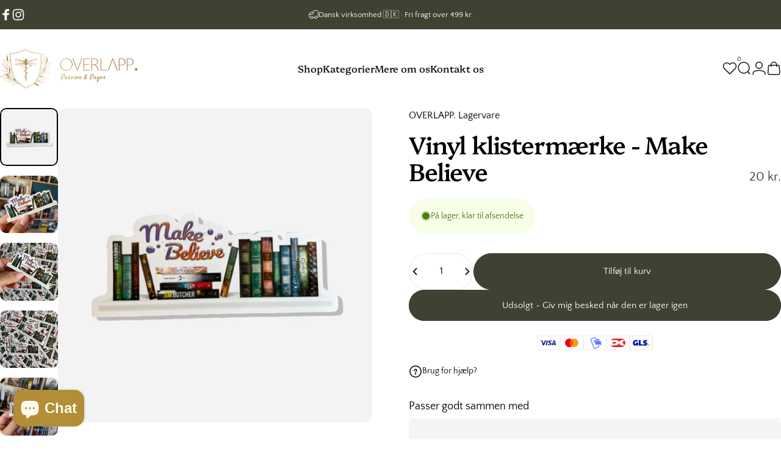

--- FILE ---
content_type: text/html; charset=utf-8
request_url: https://www.overlapp.dk/?section_id=sections--25197566460250__header
body_size: 7583
content:
<div id="shopify-section-sections--25197566460250__header" class="shopify-section shopify-section-group-header-group header-section"><style>
  #shopify-section-sections--25197566460250__header {
    --section-padding-top: 32px;
    --section-padding-bottom: 32px;
    --color-background: 255 255 255;
    --color-foreground: 23 23 23;
    --color-transparent: 255 255 255;
  }
</style><menu-drawer id="MenuDrawer" class="menu-drawer drawer drawer--start z-30 fixed bottom-0 left-0 h-full w-full pointer-events-none"
  data-section-id="sections--25197566460250__header"
  hidden
>
  <overlay-element class="overlay fixed-modal invisible opacity-0 fixed bottom-0 left-0 w-full h-screen pointer-events-none" aria-controls="MenuDrawer" aria-expanded="false"></overlay-element>
  <div class="drawer__inner z-10 absolute top-0 flex flex-col w-full h-full overflow-hidden">
    <gesture-element class="drawer__header flex justify-between opacity-0 invisible relative">
      <span class="drawer__title heading lg:text-3xl text-2xl leading-none tracking-tight"></span>
      <button class="button button--secondary button--close drawer__close hidden sm:flex items-center justify-center" type="button" is="hover-button" aria-controls="MenuDrawer" aria-expanded="false" aria-label="Luk">
        <span class="btn-fill" data-fill></span>
        <span class="btn-text"><svg class="icon icon-close icon-sm" viewBox="0 0 20 20" stroke="currentColor" fill="none" xmlns="http://www.w3.org/2000/svg">
      <path stroke-linecap="round" stroke-linejoin="round" d="M5 15L15 5M5 5L15 15"></path>
    </svg></span>
      </button>
    </gesture-element>
    <div class="drawer__content opacity-0 invisible flex flex-col h-full grow shrink">
      <nav class="relative grow overflow-hidden" role="navigation">
        <ul class="drawer__scrollable drawer__menu relative w-full h-full" role="list" data-parent><li class="drawer__menu-group"><details is="menu-details">
  <summary class="drawer__menu-item block cursor-pointer relative" aria-expanded="false">
    <button type="button" class="heading text-2xl leading-none tracking-tight">Shop</button>
  </summary>
  <div class="drawer__submenu z-1 absolute top-0 left-0 flex flex-col w-full h-full" data-parent>
    <button type="button" class="tracking-tight heading text-base shrink-0 flex items-center gap-3 w-full" data-close>Shop</button><ul id="DrawerSubMenu-sections--25197566460250__header-1" class="drawer__scrollable flex flex-col h-full"><li class="drawer__menu-group"><details is="menu-details">
                  <summary class="drawer__menu-item block heading text-2xl leading-none tracking-tight cursor-pointer relative" aria-expanded="false">Beskyt dine bøger, kindle og laptop</summary>
                  <div class="drawer__submenu z-1 absolute top-0 left-0 flex flex-col w-full h-full">
                    <button type="button" class="tracking-tight heading text-base flex items-center gap-3 w-full" data-close>Beskyt dine bøger, kindle og laptop</button>
                    <ul class="drawer__scrollable flex flex-col h-full"><li class="drawer__menu-group">
                          <a class="drawer__menu-item block heading text-2xl leading-none tracking-tight" href="/collections/bogposer-1">Bogposer</a>
                        </li><li class="drawer__menu-group">
                          <a class="drawer__menu-item block heading text-2xl leading-none tracking-tight" href="/collections/laptop-sleeves">Laptop Sleeves</a>
                        </li></ul>
                  </div>
                </details></li><li class="drawer__menu-group"><details is="menu-details">
                  <summary class="drawer__menu-item block heading text-2xl leading-none tracking-tight cursor-pointer relative" aria-expanded="false">Books are my BAG</summary>
                  <div class="drawer__submenu z-1 absolute top-0 left-0 flex flex-col w-full h-full">
                    <button type="button" class="tracking-tight heading text-base flex items-center gap-3 w-full" data-close>Books are my BAG</button>
                    <ul class="drawer__scrollable flex flex-col h-full"><li class="drawer__menu-group">
                          <a class="drawer__menu-item block heading text-2xl leading-none tracking-tight" href="/collections/skuldertasker">Skuldertasker</a>
                        </li><li class="drawer__menu-group">
                          <a class="drawer__menu-item block heading text-2xl leading-none tracking-tight" href="/collections/muleposer">Muleposer/Totebags</a>
                        </li></ul>
                  </div>
                </details></li><li class="drawer__menu-group"><details is="menu-details">
                  <summary class="drawer__menu-item block heading text-2xl leading-none tracking-tight cursor-pointer relative" aria-expanded="false">Journaler og notesbøger</summary>
                  <div class="drawer__submenu z-1 absolute top-0 left-0 flex flex-col w-full h-full">
                    <button type="button" class="tracking-tight heading text-base flex items-center gap-3 w-full" data-close>Journaler og notesbøger</button>
                    <ul class="drawer__scrollable flex flex-col h-full"><li class="drawer__menu-group">
                          <a class="drawer__menu-item block heading text-2xl leading-none tracking-tight" href="/collections/laese-journaler-dk">Læse Journaler</a>
                        </li><li class="drawer__menu-group">
                          <a class="drawer__menu-item block heading text-2xl leading-none tracking-tight" href="/collections/notesboger">Notesbøger</a>
                        </li></ul>
                  </div>
                </details></li><li class="drawer__menu-group"><details is="menu-details">
                  <summary class="drawer__menu-item block heading text-2xl leading-none tracking-tight cursor-pointer relative" aria-expanded="false">Småt men godt</summary>
                  <div class="drawer__submenu z-1 absolute top-0 left-0 flex flex-col w-full h-full">
                    <button type="button" class="tracking-tight heading text-base flex items-center gap-3 w-full" data-close>Småt men godt</button>
                    <ul class="drawer__scrollable flex flex-col h-full"><li class="drawer__menu-group">
                          <a class="drawer__menu-item block heading text-2xl leading-none tracking-tight" href="/collections/bogmaerker">Bogmærker</a>
                        </li><li class="drawer__menu-group">
                          <a class="drawer__menu-item block heading text-2xl leading-none tracking-tight" href="/collections/pins-og-stickers">Klistermærker</a>
                        </li><li class="drawer__menu-group">
                          <a class="drawer__menu-item block heading text-2xl leading-none tracking-tight" href="/collections/magneter-og-nogleringe">Magneter, nøgleringe og pins</a>
                        </li><li class="drawer__menu-group">
                          <a class="drawer__menu-item block heading text-2xl leading-none tracking-tight" href="/collections/postkort">Postkort</a>
                        </li></ul>
                  </div>
                </details></li><li class="drawer__menu-group"><details is="menu-details">
                  <summary class="drawer__menu-item block heading text-2xl leading-none tracking-tight cursor-pointer relative" aria-expanded="false">Hjem og hygge</summary>
                  <div class="drawer__submenu z-1 absolute top-0 left-0 flex flex-col w-full h-full">
                    <button type="button" class="tracking-tight heading text-base flex items-center gap-3 w-full" data-close>Hjem og hygge</button>
                    <ul class="drawer__scrollable flex flex-col h-full"><li class="drawer__menu-group">
                          <a class="drawer__menu-item block heading text-2xl leading-none tracking-tight" href="/collections/toj">Tøj</a>
                        </li><li class="drawer__menu-group">
                          <a class="drawer__menu-item block heading text-2xl leading-none tracking-tight" href="/collections/bookshoppers">Tæpper og puder</a>
                        </li><li class="drawer__menu-group">
                          <a class="drawer__menu-item block heading text-2xl leading-none tracking-tight" href="/collections/kopper_krus">Kopper / Krus</a>
                        </li><li class="drawer__menu-group">
                          <a class="drawer__menu-item block heading text-2xl leading-none tracking-tight" href="/collections/plakater/Plakater+Postkort">Print</a>
                        </li></ul>
                  </div>
                </details></li><li class="drawer__menu-group"><details is="menu-details">
                  <summary class="drawer__menu-item block heading text-2xl leading-none tracking-tight cursor-pointer relative" aria-expanded="false">Gaveidéer</summary>
                  <div class="drawer__submenu z-1 absolute top-0 left-0 flex flex-col w-full h-full">
                    <button type="button" class="tracking-tight heading text-base flex items-center gap-3 w-full" data-close>Gaveidéer</button>
                    <ul class="drawer__scrollable flex flex-col h-full"><li class="drawer__menu-group">
                          <a class="drawer__menu-item block heading text-2xl leading-none tracking-tight" href="/products/lykkepose">Lykkeposer</a>
                        </li><li class="drawer__menu-group">
                          <a class="drawer__menu-item block heading text-2xl leading-none tracking-tight" href="/collections/gaver-under-200-kr">Gaver under 200 kr.</a>
                        </li><li class="drawer__menu-group">
                          <a class="drawer__menu-item block heading text-2xl leading-none tracking-tight" href="/collections/gaveideer-under-500-kr">Gaveideer under 500 kr.</a>
                        </li><li class="drawer__menu-group">
                          <a class="drawer__menu-item block heading text-2xl leading-none tracking-tight" href="/collections/for-fantasy-elskere">For fantasy elskere</a>
                        </li></ul>
                  </div>
                </details></li><li class="drawer__menu-group drawer__promotions">
            <ul class="mega-menu__list grid grid-cols-2 w-full h-full" role="list" tabindex="-1"><li class="drawer__menu-group mega-menu__item flex opacity-0 w-full">
                    <div class="media-card media-card--standard">
                      <a class="media-card__link flex flex-col w-full h-full relative" href="/pages/gaver-bundles"
                        aria-label="Mix og match"
                        style="--color-foreground: 0 0 0; --color-overlay: 0 0 0; --overlay-opacity: 0.4;"
                      ><div class="media media--portrait relative overflow-hidden"><img src="//www.overlapp.dk/cdn/shop/files/WhatsApp_Image_2025-08-05_at_15.51.24.jpg?v=1754402239&amp;width=1207" alt="" srcset="//www.overlapp.dk/cdn/shop/files/WhatsApp_Image_2025-08-05_at_15.51.24.jpg?v=1754402239&amp;width=180 180w, //www.overlapp.dk/cdn/shop/files/WhatsApp_Image_2025-08-05_at_15.51.24.jpg?v=1754402239&amp;width=360 360w, //www.overlapp.dk/cdn/shop/files/WhatsApp_Image_2025-08-05_at_15.51.24.jpg?v=1754402239&amp;width=540 540w, //www.overlapp.dk/cdn/shop/files/WhatsApp_Image_2025-08-05_at_15.51.24.jpg?v=1754402239&amp;width=720 720w, //www.overlapp.dk/cdn/shop/files/WhatsApp_Image_2025-08-05_at_15.51.24.jpg?v=1754402239&amp;width=900 900w, //www.overlapp.dk/cdn/shop/files/WhatsApp_Image_2025-08-05_at_15.51.24.jpg?v=1754402239&amp;width=1080 1080w" width="1207" height="1600" loading="lazy" is="lazy-image"></div><div class="media-card__content flex justify-between items-center gap-4 w-full">
                            <div class="media-card__text opacity-0 shrink-1 grid gap-0d5"><p>
                                  <span class="heading reversed-link text-lg tracking-tighter leading-tight">Mix og match</span>
                                </p><p class="leading-none text-xs xl:text-sm hidden md:block">Tilføj 3 og spar 25%</p></div><svg class="icon icon-arrow-right icon-xs transform shrink-0 hidden md:block" viewBox="0 0 21 20" stroke="currentColor" fill="none" xmlns="http://www.w3.org/2000/svg">
      <path stroke-linecap="round" stroke-linejoin="round" d="M3 10H18M18 10L12.1667 4.16675M18 10L12.1667 15.8334"></path>
    </svg></div></a>
                    </div>
                  </li></ul>
          </li><li class="mega-menu__footer">
            <a class="button button--primary icon-with-text w-full" href="/collections/all" is="hover-link">
              <span class="btn-fill" data-fill></span>
              <span class="btn-text">Se alle produkter</span>
            </a>
          </li></ul></div>
</details>
</li><li class="drawer__menu-group"><details is="menu-details">
  <summary class="drawer__menu-item block cursor-pointer relative" aria-expanded="false">
    <button type="button" class="heading text-2xl leading-none tracking-tight">Kategorier</button>
  </summary>
  <div class="drawer__submenu z-1 absolute top-0 left-0 flex flex-col w-full h-full" data-parent>
    <button type="button" class="tracking-tight heading text-base shrink-0 flex items-center gap-3 w-full" data-close>Kategorier</button><ul id="DrawerSubMenu-sections--25197566460250__header-2" class="drawer__scrollable flex flex-col h-full"><li class="drawer__menu-group drawer__promotions">
            <ul class="mega-menu__list grid grid-cols-2 w-full h-full" role="list" tabindex="-1"><li class="drawer__menu-group mega-menu__item flex opacity-0 w-full">
                    <div class="media-card media-card--standard">
                      <a class="media-card__link flex flex-col w-full h-full relative" href="/collections/bogposer-1"
                        aria-label="Beskyt dine bøger med stil"
                        style="--color-foreground: 0 0 0; --color-overlay: 0 0 0; --overlay-opacity: 0.4;"
                      ><div class="media media--adapt relative overflow-hidden"><img src="//www.overlapp.dk/cdn/shop/files/WhatsApp_Image_2025-06-18_at_21.04.45_1.jpg?v=1750277182&amp;width=1280" alt="" srcset="//www.overlapp.dk/cdn/shop/files/WhatsApp_Image_2025-06-18_at_21.04.45_1.jpg?v=1750277182&amp;width=180 180w, //www.overlapp.dk/cdn/shop/files/WhatsApp_Image_2025-06-18_at_21.04.45_1.jpg?v=1750277182&amp;width=360 360w, //www.overlapp.dk/cdn/shop/files/WhatsApp_Image_2025-06-18_at_21.04.45_1.jpg?v=1750277182&amp;width=540 540w, //www.overlapp.dk/cdn/shop/files/WhatsApp_Image_2025-06-18_at_21.04.45_1.jpg?v=1750277182&amp;width=720 720w, //www.overlapp.dk/cdn/shop/files/WhatsApp_Image_2025-06-18_at_21.04.45_1.jpg?v=1750277182&amp;width=900 900w, //www.overlapp.dk/cdn/shop/files/WhatsApp_Image_2025-06-18_at_21.04.45_1.jpg?v=1750277182&amp;width=1080 1080w" width="1280" height="1280" loading="lazy" is="lazy-image"></div><div class="media-card__content flex justify-between items-center gap-4 w-full">
                            <div class="media-card__text opacity-0 shrink-1 grid gap-0d5"><p>
                                  <span class="heading reversed-link text-lg tracking-tighter leading-tight">Beskyt dine bøger med stil</span>
                                </p><p class="leading-none text-xs xl:text-sm hidden md:block">Vores mest populære produkt – blødt polstret og smukt designet til dig, der altid har en bog med i tasken.</p></div><svg class="icon icon-arrow-right icon-xs transform shrink-0 hidden md:block" viewBox="0 0 21 20" stroke="currentColor" fill="none" xmlns="http://www.w3.org/2000/svg">
      <path stroke-linecap="round" stroke-linejoin="round" d="M3 10H18M18 10L12.1667 4.16675M18 10L12.1667 15.8334"></path>
    </svg></div></a>
                    </div>
                  </li><li class="drawer__menu-group mega-menu__item flex opacity-0 w-full">
                    <div class="media-card media-card--standard">
                      <a class="media-card__link flex flex-col w-full h-full relative" href="/collections/books"
                        aria-label="Læsejournaler og notesbøger"
                        style="--color-foreground: 0 0 0; --color-overlay: 0 0 0; --overlay-opacity: 0.4;"
                      ><div class="media media--adapt relative overflow-hidden"><img src="//www.overlapp.dk/cdn/shop/files/WhatsApp_Image_2025-06-18_at_21.04.45.jpg?v=1750277182&amp;width=1280" alt="" srcset="//www.overlapp.dk/cdn/shop/files/WhatsApp_Image_2025-06-18_at_21.04.45.jpg?v=1750277182&amp;width=180 180w, //www.overlapp.dk/cdn/shop/files/WhatsApp_Image_2025-06-18_at_21.04.45.jpg?v=1750277182&amp;width=360 360w, //www.overlapp.dk/cdn/shop/files/WhatsApp_Image_2025-06-18_at_21.04.45.jpg?v=1750277182&amp;width=540 540w, //www.overlapp.dk/cdn/shop/files/WhatsApp_Image_2025-06-18_at_21.04.45.jpg?v=1750277182&amp;width=720 720w, //www.overlapp.dk/cdn/shop/files/WhatsApp_Image_2025-06-18_at_21.04.45.jpg?v=1750277182&amp;width=900 900w, //www.overlapp.dk/cdn/shop/files/WhatsApp_Image_2025-06-18_at_21.04.45.jpg?v=1750277182&amp;width=1080 1080w" width="1280" height="1280" loading="lazy" is="lazy-image"></div><div class="media-card__content flex justify-between items-center gap-4 w-full">
                            <div class="media-card__text opacity-0 shrink-1 grid gap-0d5"><p>
                                  <span class="heading reversed-link text-lg tracking-tighter leading-tight">Læsejournaler og notesbøger</span>
                                </p><p class="leading-none text-xs xl:text-sm hidden md:block">Glem aldrig en læst bog igen, og opdag dine læsevaner med disse smukke journaler.</p></div><svg class="icon icon-arrow-right icon-xs transform shrink-0 hidden md:block" viewBox="0 0 21 20" stroke="currentColor" fill="none" xmlns="http://www.w3.org/2000/svg">
      <path stroke-linecap="round" stroke-linejoin="round" d="M3 10H18M18 10L12.1667 4.16675M18 10L12.1667 15.8334"></path>
    </svg></div></a>
                    </div>
                  </li><li class="drawer__menu-group mega-menu__item flex opacity-0 w-full">
                    <div class="media-card media-card--standard">
                      <a class="media-card__link flex flex-col w-full h-full relative" href="/collections/tasker-og-muleposer"
                        aria-label="If books are your bag"
                        style="--color-foreground: 0 0 0; --color-overlay: 0 0 0; --overlay-opacity: 0.4;"
                      ><div class="media media--adapt relative overflow-hidden"><img src="//www.overlapp.dk/cdn/shop/files/WhatsApp_Image_2025-06-18_at_21.04.46.jpg?v=1750277182&amp;width=1280" alt="" srcset="//www.overlapp.dk/cdn/shop/files/WhatsApp_Image_2025-06-18_at_21.04.46.jpg?v=1750277182&amp;width=180 180w, //www.overlapp.dk/cdn/shop/files/WhatsApp_Image_2025-06-18_at_21.04.46.jpg?v=1750277182&amp;width=360 360w, //www.overlapp.dk/cdn/shop/files/WhatsApp_Image_2025-06-18_at_21.04.46.jpg?v=1750277182&amp;width=540 540w, //www.overlapp.dk/cdn/shop/files/WhatsApp_Image_2025-06-18_at_21.04.46.jpg?v=1750277182&amp;width=720 720w, //www.overlapp.dk/cdn/shop/files/WhatsApp_Image_2025-06-18_at_21.04.46.jpg?v=1750277182&amp;width=900 900w, //www.overlapp.dk/cdn/shop/files/WhatsApp_Image_2025-06-18_at_21.04.46.jpg?v=1750277182&amp;width=1080 1080w" width="1280" height="1280" loading="lazy" is="lazy-image"></div><div class="media-card__content flex justify-between items-center gap-4 w-full">
                            <div class="media-card__text opacity-0 shrink-1 grid gap-0d5"><p>
                                  <span class="heading reversed-link text-lg tracking-tighter leading-tight">If books are your bag</span>
                                </p><p class="leading-none text-xs xl:text-sm hidden md:block">Tasker i læder og muleposer med bookish unika print.</p></div><svg class="icon icon-arrow-right icon-xs transform shrink-0 hidden md:block" viewBox="0 0 21 20" stroke="currentColor" fill="none" xmlns="http://www.w3.org/2000/svg">
      <path stroke-linecap="round" stroke-linejoin="round" d="M3 10H18M18 10L12.1667 4.16675M18 10L12.1667 15.8334"></path>
    </svg></div></a>
                    </div>
                  </li><li class="drawer__menu-group mega-menu__item flex opacity-0 w-full">
                    <div class="media-card media-card--standard">
                      <a class="media-card__link flex flex-col w-full h-full relative" href="/collections/toj-og-tekstiler"
                        aria-label="Tøj og tekstiler"
                        style="--color-foreground: 0 0 0; --color-overlay: 0 0 0; --overlay-opacity: 0.4;"
                      ><div class="media media--adapt relative overflow-hidden"><img src="//www.overlapp.dk/cdn/shop/files/WhatsApp_Image_2025-06-18_at_21.04.46_1.jpg?v=1750277182&amp;width=1280" alt="" srcset="//www.overlapp.dk/cdn/shop/files/WhatsApp_Image_2025-06-18_at_21.04.46_1.jpg?v=1750277182&amp;width=180 180w, //www.overlapp.dk/cdn/shop/files/WhatsApp_Image_2025-06-18_at_21.04.46_1.jpg?v=1750277182&amp;width=360 360w, //www.overlapp.dk/cdn/shop/files/WhatsApp_Image_2025-06-18_at_21.04.46_1.jpg?v=1750277182&amp;width=540 540w, //www.overlapp.dk/cdn/shop/files/WhatsApp_Image_2025-06-18_at_21.04.46_1.jpg?v=1750277182&amp;width=720 720w, //www.overlapp.dk/cdn/shop/files/WhatsApp_Image_2025-06-18_at_21.04.46_1.jpg?v=1750277182&amp;width=900 900w, //www.overlapp.dk/cdn/shop/files/WhatsApp_Image_2025-06-18_at_21.04.46_1.jpg?v=1750277182&amp;width=1080 1080w" width="1280" height="1280" loading="lazy" is="lazy-image"></div><div class="media-card__content flex justify-between items-center gap-4 w-full">
                            <div class="media-card__text opacity-0 shrink-1 grid gap-0d5"><p>
                                  <span class="heading reversed-link text-lg tracking-tighter leading-tight">Tøj og tekstiler</span>
                                </p><p class="leading-none text-xs xl:text-sm hidden md:block">Lad den boglige hygge sprede sig derhjemme, om det er et tæppem en ny hoodie eller puder til sofaen.</p></div><svg class="icon icon-arrow-right icon-xs transform shrink-0 hidden md:block" viewBox="0 0 21 20" stroke="currentColor" fill="none" xmlns="http://www.w3.org/2000/svg">
      <path stroke-linecap="round" stroke-linejoin="round" d="M3 10H18M18 10L12.1667 4.16675M18 10L12.1667 15.8334"></path>
    </svg></div></a>
                    </div>
                  </li><li class="drawer__menu-group mega-menu__item flex opacity-0 w-full">
                    <div class="media-card media-card--standard media-card--overlap">
                      <a class="media-card__link flex flex-col w-full h-full relative" href="/collections/nyeste-bogposer"
                        aria-label="Se alle nyhederne"
                        style="--color-foreground: 255 255 255; --color-overlay: 0 0 0; --overlay-opacity: 0.16;"
                      ><div class="media media--portrait relative overflow-hidden"><img src="//www.overlapp.dk/cdn/shop/files/Girl_and_dragon_stemning.png?v=1750677739&amp;width=1024" alt="" srcset="//www.overlapp.dk/cdn/shop/files/Girl_and_dragon_stemning.png?v=1750677739&amp;width=180 180w, //www.overlapp.dk/cdn/shop/files/Girl_and_dragon_stemning.png?v=1750677739&amp;width=360 360w, //www.overlapp.dk/cdn/shop/files/Girl_and_dragon_stemning.png?v=1750677739&amp;width=540 540w, //www.overlapp.dk/cdn/shop/files/Girl_and_dragon_stemning.png?v=1750677739&amp;width=720 720w, //www.overlapp.dk/cdn/shop/files/Girl_and_dragon_stemning.png?v=1750677739&amp;width=900 900w" width="1024" height="1536" loading="lazy" is="lazy-image"></div><div class="media-card__content flex justify-between items-center gap-4 w-full">
                            <div class="media-card__text opacity-0 shrink-1 grid gap-0d5"><p>
                                  <span class="heading reversed-link text-lg tracking-tighter leading-tight">Se alle nyhederne</span>
                                </p><p class="leading-none text-xs xl:text-sm hidden md:block">Fra fantasy til feel-good – find det der får dit boghjerte til at banke.</p></div><svg class="icon icon-arrow-right icon-xs transform shrink-0 hidden md:block" viewBox="0 0 21 20" stroke="currentColor" fill="none" xmlns="http://www.w3.org/2000/svg">
      <path stroke-linecap="round" stroke-linejoin="round" d="M3 10H18M18 10L12.1667 4.16675M18 10L12.1667 15.8334"></path>
    </svg></div></a>
                    </div>
                  </li></ul>
          </li><li class="mega-menu__footer">
            <a class="button button--primary icon-with-text w-full" role="link" aria-disabled="true" is="hover-link">
              <span class="btn-fill" data-fill></span>
              <span class="btn-text">Button label</span>
            </a>
          </li></ul></div>
</details>
</li><li class="drawer__menu-group"><details is="menu-details">
  <summary class="drawer__menu-item block cursor-pointer relative" aria-expanded="false">
    <button type="button" class="heading text-2xl leading-none tracking-tight">Mere om os</button>
  </summary>
  <div class="drawer__submenu z-1 absolute top-0 left-0 flex flex-col w-full h-full" data-parent>
    <button type="button" class="tracking-tight heading text-base shrink-0 flex items-center gap-3 w-full" data-close>Mere om os</button><ul id="DrawerSubMenu-sections--25197566460250__header-3" class="drawer__scrollable flex flex-col h-full"><li class="drawer__menu-group"><a class="drawer__menu-item block heading text-2xl leading-none tracking-tight" href="/pages/om-overlapp">Bag om OVERLAPP.</a></li><li class="drawer__menu-group"><a class="drawer__menu-item block heading text-2xl leading-none tracking-tight" href="/pages/events-og-messer">Events og messer</a></li><li class="drawer__menu-group"><a class="drawer__menu-item block heading text-2xl leading-none tracking-tight" href="/pages/faq">FAQ</a></li><li class="drawer__menu-group"><a class="drawer__menu-item block heading text-2xl leading-none tracking-tight" href="/pages/klaner">Klaner</a></li></ul></div>
</details>
</li><li class="drawer__menu-group"><a class="drawer__menu-item block heading text-2xl leading-none tracking-tight" href="/pages/kontakt">Kontakt os</a></li></ul>
      </nav>
      <div class="drawer__footer grid w-full"><div class="drawer__footer-top flex"><button type="button" class="flex gap-3 grow items-center justify-between" aria-controls="LocalizationCountry-sections--25197566460250__header" aria-expanded="false"> 
                <span class="text-sm leading-none flex items-center gap-2 w-auto"><svg class="icon icon-currency icon-xs stroke-1 hidden md:block shrink-0" viewBox="0 0 16 16" stroke="currentColor" fill="none" xmlns="http://www.w3.org/2000/svg">
      <path stroke-linecap="round" stroke-linejoin="round" d="M0.666687 2.66675V5.33341C0.666687 6.43808 2.45735 7.33341 4.66669 7.33341C6.87602 7.33341 8.66669 6.43808 8.66669 5.33341V2.66675"></path>
      <path stroke-linecap="round" stroke-linejoin="round" d="M0.666687 5.3335V8.00016C0.666687 9.10483 2.45735 10.0002 4.66669 10.0002C5.69135 10.0002 6.62535 9.80683 7.33335 9.49016"></path>
      <path stroke-linecap="round" stroke-linejoin="round" d="M0.666687 8V10.6667C0.666687 11.7713 2.45735 12.6667 4.66669 12.6667C5.69135 12.6667 6.62602 12.474 7.33335 12.1573"></path>
      <path stroke-linecap="round" stroke-linejoin="round" d="M4.66669 4.66675C6.87583 4.66675 8.66669 3.77132 8.66669 2.66675C8.66669 1.56218 6.87583 0.666748 4.66669 0.666748C2.45755 0.666748 0.666687 1.56218 0.666687 2.66675C0.666687 3.77132 2.45755 4.66675 4.66669 4.66675Z"></path>
      <path stroke-linecap="round" stroke-linejoin="round" d="M7.33337 8V10.6667C7.33337 11.7713 9.12404 12.6667 11.3334 12.6667C13.5427 12.6667 15.3334 11.7713 15.3334 10.6667V8"></path>
      <path stroke-linecap="round" stroke-linejoin="round" d="M7.33337 10.6667V13.3334C7.33337 14.4381 9.12404 15.3334 11.3334 15.3334C13.5427 15.3334 15.3334 14.4381 15.3334 13.3334V10.6667"></path>
      <path stroke-linecap="round" stroke-linejoin="round" d="M11.3334 10C13.5425 10 15.3334 9.10457 15.3334 8C15.3334 6.89543 13.5425 6 11.3334 6C9.12424 6 7.33337 6.89543 7.33337 8C7.33337 9.10457 9.12424 10 11.3334 10Z"></path>
    </svg>Danmark (DKK kr.)
                </span><svg class="icon icon-chevron-down icon-xs shrink-0" viewBox="0 0 24 24" stroke="currentColor" fill="none" xmlns="http://www.w3.org/2000/svg">
      <path stroke-linecap="round" stroke-linejoin="round" d="M6 9L12 15L18 9"></path>
    </svg></button><modal-element id="LocalizationCountry-sections--25197566460250__header" class="modal invisible absolute bottom-0 left-0 w-full h-full" role="dialog" hidden>
                <overlay-element class="fixed-modal opacity-0 z-1 absolute top-0 left-0 w-full h-full" aria-controls="LocalizationCountry-sections--25197566460250__header" aria-expanded="false"></overlay-element>
                <div class="modal__container flex flex-col z-3 absolute left-0 bottom-0 w-full">
                  <button class="close items-center justify-center absolute top-0 right-0" type="button" aria-controls="LocalizationCountry-sections--25197566460250__header" aria-expanded="false" is="magnet-button" aria-label="Luk">
                    <span class="inline-block" data-text><svg class="icon icon-close icon-md" viewBox="0 0 20 20" stroke="currentColor" fill="none" xmlns="http://www.w3.org/2000/svg">
      <path stroke-linecap="round" stroke-linejoin="round" d="M5 15L15 5M5 5L15 15"></path>
    </svg></span>
                  </button><form method="post" action="/localization" id="header_drawer_localization_country_form" accept-charset="UTF-8" class="modal__content flex flex-col overflow-hidden" enctype="multipart/form-data" is="localization-listbox"><input type="hidden" name="form_type" value="localization" /><input type="hidden" name="utf8" value="✓" /><input type="hidden" name="_method" value="put" /><input type="hidden" name="return_to" value="/?section_id=sections--25197566460250__header" /><span class="dropdown__corner corner left top flex absolute pointer-events-none">
  <svg class="w-full h-auto" viewBox="0 0 101 101" stroke="none" fill="currentColor" xmlns="http://www.w3.org/2000/svg">
    <path fill-rule="evenodd" clip-rule="evenodd" d="M101 0H0V101H1C1 45.7715 45.7715 1 101 1V0Z"></path>
    <path d="M1 101C1 45.7715 45.7715 1 101 1" fill="none"></path>
  </svg>
</span>
<span class="dropdown__corner corner right top flex absolute pointer-events-none">
  <svg class="w-full h-auto" viewBox="0 0 101 101" stroke="none" fill="currentColor" xmlns="http://www.w3.org/2000/svg">
    <path fill-rule="evenodd" clip-rule="evenodd" d="M101 0H0V101H1C1 45.7715 45.7715 1 101 1V0Z"></path>
    <path d="M1 101C1 45.7715 45.7715 1 101 1" fill="none"></path>
  </svg>
</span><ul class="modal__scrollable listbox grid gap-1d5 xl:gap-2" role="list" tabindex="-1"><li class="opacity-0">
                            <a class="text-sm reversed-link active"
                              href="#"
                              
                                aria-current="true"
                              
                              data-value="DK"
                              title="Danmark (DKK kr.)"
                              data-no-instant
                            >Danmark (DKK kr.)
                            </a>
                          </li><li class="opacity-0">
                            <a class="text-sm reversed-link"
                              href="#"
                              
                              data-value="NL"
                              title="Holland (Nederlandene) (DKK kr.)"
                              data-no-instant
                            >Holland (Nederlandene) (DKK kr.)
                            </a>
                          </li><li class="opacity-0">
                            <a class="text-sm reversed-link"
                              href="#"
                              
                              data-value="NO"
                              title="Norge (DKK kr.)"
                              data-no-instant
                            >Norge (DKK kr.)
                            </a>
                          </li><li class="opacity-0">
                            <a class="text-sm reversed-link"
                              href="#"
                              
                              data-value="SE"
                              title="Sverige (DKK kr.)"
                              data-no-instant
                            >Sverige (DKK kr.)
                            </a>
                          </li><li class="opacity-0">
                            <a class="text-sm reversed-link"
                              href="#"
                              
                              data-value="DE"
                              title="Tyskland (DKK kr.)"
                              data-no-instant
                            >Tyskland (DKK kr.)
                            </a>
                          </li></ul>
                      <input type="hidden" name="country_code" value="DK" /></form></div>
              </modal-element></div><div class="drawer__footer-bottom flex items-center justify-between gap-6"><a href="https://vip.overlapp.dk?locale=da&region_country=DK" class="button button--primary icon-with-text" is="hover-link" rel="nofollow">
              <span class="btn-fill" data-fill></span>
              <span class="btn-text"><svg class="icon icon-account-2 icon-xs" viewBox="0 0 16 17" stroke="currentColor" fill="none" xmlns="http://www.w3.org/2000/svg">
      <rect width="6.5" height="6.5" x="4.75" y="1.917" rx="3.25"></rect>
      <path stroke-linecap="round" d="M8 10.834c1 0 2.667.222 3 .333.333.11 2.467.533 3 1.333.667 1 .667 1.334.667 2.667M8 10.834c-1 0-2.667.222-3 .333-.333.11-2.467.533-3 1.333-.667 1-.667 1.334-.667 2.667"></path>
    </svg>Log ind</span>
            </a><ul class="flex flex-wrap items-center gap-6"><li><a href="https://facebook.com/overlapp.dk" class="social_platform block relative" is="magnet-link" title="OVERLAPP.dk på Facebook"><svg class="icon icon-facebook icon-sm" viewBox="0 0 24 24" stroke="none" fill="currentColor" xmlns="http://www.w3.org/2000/svg">
      <path d="M9.03153 23L9 13H5V9H9V6.5C9 2.7886 11.2983 1 14.6091 1C16.1951 1 17.5581 1.11807 17.9553 1.17085V5.04948L15.6591 5.05052C13.8584 5.05052 13.5098 5.90614 13.5098 7.16171V9H18.75L16.75 13H13.5098V23H9.03153Z"/>
    </svg><span class="sr-only">Facebook</span>
        </a>
      </li><li><a href="https://www.instagram.com/overlapp.dk/" class="social_platform block relative" is="magnet-link" title="OVERLAPP.dk på Instagram"><svg class="icon icon-instagram icon-sm" viewBox="0 0 24 24" stroke="none" fill="currentColor" xmlns="http://www.w3.org/2000/svg">
      <path d="M12 2.98C14.94 2.98 15.28 2.99 16.44 3.04C17.14 3.04 17.83 3.18 18.48 3.42C18.96 3.6 19.39 3.88 19.75 4.24C20.12 4.59 20.4 5.03 20.57 5.51C20.81 6.16 20.94 6.85 20.95 7.55C21 8.71 21.01 9.06 21.01 12C21.01 14.94 21 15.28 20.95 16.44C20.95 17.14 20.81 17.83 20.57 18.48C20.39 18.95 20.11 19.39 19.75 19.75C19.39 20.11 18.96 20.39 18.48 20.57C17.83 20.81 17.14 20.94 16.44 20.95C15.28 21 14.93 21.01 12 21.01C9.07 21.01 8.72 21 7.55 20.95C6.85 20.95 6.16 20.81 5.51 20.57C5.03 20.39 4.6 20.11 4.24 19.75C3.87 19.4 3.59 18.96 3.42 18.48C3.18 17.83 3.05 17.14 3.04 16.44C2.99 15.28 2.98 14.93 2.98 12C2.98 9.07 2.99 8.72 3.04 7.55C3.04 6.85 3.18 6.16 3.42 5.51C3.6 5.03 3.88 4.6 4.24 4.24C4.59 3.87 5.03 3.59 5.51 3.42C6.16 3.18 6.85 3.05 7.55 3.04C8.71 2.99 9.06 2.98 12 2.98ZM12 1C9.01 1 8.64 1.01 7.47 1.07C6.56 1.09 5.65 1.26 4.8 1.58C4.07 1.86 3.4 2.3 2.85 2.85C2.3 3.41 1.86 4.07 1.58 4.8C1.26 5.65 1.09 6.56 1.07 7.47C1.02 8.64 1 9.01 1 12C1 14.99 1.01 15.36 1.07 16.53C1.09 17.44 1.26 18.35 1.58 19.2C1.86 19.93 2.3 20.6 2.85 21.15C3.41 21.7 4.07 22.14 4.8 22.42C5.65 22.74 6.56 22.91 7.47 22.93C8.64 22.98 9.01 23 12 23C14.99 23 15.36 22.99 16.53 22.93C17.44 22.91 18.35 22.74 19.2 22.42C19.93 22.14 20.6 21.7 21.15 21.15C21.7 20.59 22.14 19.93 22.42 19.2C22.74 18.35 22.91 17.44 22.93 16.53C22.98 15.36 23 14.99 23 12C23 9.01 22.99 8.64 22.93 7.47C22.91 6.56 22.74 5.65 22.42 4.8C22.14 4.07 21.7 3.4 21.15 2.85C20.59 2.3 19.93 1.86 19.2 1.58C18.35 1.26 17.44 1.09 16.53 1.07C15.36 1.02 14.99 1 12 1ZM12 6.35C10.88 6.35 9.79 6.68 8.86 7.3C7.93 7.92 7.21 8.8 6.78 9.84C6.35 10.87 6.24 12.01 6.46 13.1C6.68 14.2 7.22 15.2 8.01 15.99C8.8 16.78 9.81 17.32 10.9 17.54C12 17.76 13.13 17.65 14.16 17.22C15.19 16.79 16.07 16.07 16.7 15.14C17.32 14.21 17.65 13.12 17.65 12C17.65 10.5 17.05 9.06 16 8.01C14.94 6.95 13.5 6.36 12.01 6.36L12 6.35ZM12 15.67C11.27 15.67 10.57 15.45 9.96 15.05C9.36 14.65 8.89 14.07 8.61 13.4C8.33 12.73 8.26 11.99 8.4 11.28C8.54 10.57 8.89 9.92 9.4 9.4C9.91 8.88 10.57 8.54 11.28 8.4C11.99 8.26 12.73 8.33 13.4 8.61C14.07 8.89 14.64 9.36 15.05 9.96C15.45 10.56 15.67 11.27 15.67 12C15.67 12.97 15.28 13.91 14.6 14.59C13.91 15.28 12.98 15.66 12.01 15.66L12 15.67ZM17.87 7.45C18.6 7.45 19.19 6.86 19.19 6.13C19.19 5.4 18.6 4.81 17.87 4.81C17.14 4.81 16.55 5.4 16.55 6.13C16.55 6.86 17.14 7.45 17.87 7.45Z"/>
    </svg><span class="sr-only">Instagram</span>
        </a>
      </li></ul></div>
      </div>
    </div>
  </div>
</menu-drawer>
<header data-section-id="sections--25197566460250__header" class="header header--left-center mobile:header--center page-width page-width--full section section--rounded section--padding grid items-center z-20 relative w-full" is="sticky-header" data-sticky-type="always"><div class="header__icons header__icons--start flex justify-start z-2">
  <div class="header__buttons flex items-center gap-1d5"><a href="/search" class="search-drawer-button flex items-center justify-center" is="magnet-link" aria-controls="SearchDrawer" aria-expanded="false" >
        <span class="sr-only">Søg her</span><svg class="icon icon-search icon-lg" viewBox="0 0 24 24" stroke="currentColor" fill="none" xmlns="http://www.w3.org/2000/svg">
      <path stroke-linecap="round" d="m21 21-3.636-3.636m0 0A9 9 0 1 0 4.636 4.636a9 9 0 0 0 12.728 12.728Z"></path>
    </svg></a><button class="menu-drawer-button flex items-center justify-center" type="button" is="magnet-button" aria-controls="MenuDrawer" aria-expanded="false">
        <span class="sr-only">Navigation</span><svg class="icon icon-hamburger icon-lg" viewBox="0 0 24 24" stroke="currentColor" fill="none" xmlns="http://www.w3.org/2000/svg">
      <path stroke-linecap="round" d="M3 6H21M3 12H11M3 18H16"></path>
    </svg></button><a href="/pages/wishlist-1" class="MA-mobile-padding MA-padding-inline-icon" style="display: flex;align-items: center;gap: 8px;justify-content: center;">
            <div style="position: relative;display: flex;justify-content: center;align-items: center;">
              <svg xmlns="http://www.w3.org/2000/svg" width="24" height="24" viewBox="0 0 24 24" fill="none" stroke="currentColor" stroke-width="1.5" stroke-linecap="round" stroke-linejoin="round" class="feather feather-heart"><path d="M20.84 4.61a5.5 5.5 0 0 0-7.78 0L12 5.67l-1.06-1.06a5.5 5.5 0 0 0-7.78 7.78l1.06 1.06L12 21.23l7.78-7.78 1.06-1.06a5.5 5.5 0 0 0 0-7.78z"></path></svg> 
              <span style="
                  top: -10px;
                  right: -10px;
                  padding: 3px;
                  font-size: 10px;
                  line-height: 1em;
                  font-weight: 500;
                  white-space: nowrap;
                  min-width: 15px;
                  text-align: center;
                  border-radius: 12px;"
    class="WI_wishListCount count absolute top-0 right-0 text-xs"
              >
                0
              </span>
            </div>
          </a> 
  </div>
</div>
<h1 class="header__logo flex justify-center z-2" itemscope itemtype="http://schema.org/Organization">
    <span class="sr-only">OVERLAPP.dk</span><a
      href="/"
      itemprop="url"
      class="header__logo-link has-white-logo flex items-center relative"
    >
      <span class="sr-only">OVERLAPP.dk</span><img src="//www.overlapp.dk/cdn/shop/files/OVERLAPP_logo_guld_horizontalt.png?v=1720771685&amp;width=1964" alt="" srcset="//www.overlapp.dk/cdn/shop/files/OVERLAPP_logo_guld_horizontalt.png?v=1720771685&amp;width=225 225w, //www.overlapp.dk/cdn/shop/files/OVERLAPP_logo_guld_horizontalt.png?v=1720771685&amp;width=450 450w" width="1964" height="567" loading="eager" sizes="225px" style="max-height: 64.95672097759675px;max-width: 225px;" itemprop="logo" is="lazy-image" class="logo hidden md:block"><img src="//www.overlapp.dk/cdn/shop/files/OVERLAPP_logo_guld_horizontalt.png?v=1720771685&amp;width=1964" alt="" srcset="//www.overlapp.dk/cdn/shop/files/OVERLAPP_logo_guld_horizontalt.png?v=1720771685&amp;width=140 140w, //www.overlapp.dk/cdn/shop/files/OVERLAPP_logo_guld_horizontalt.png?v=1720771685&amp;width=280 280w" width="1964" height="567" loading="eager" sizes="140px" style="max-height: 40.41751527494908px;max-width: 140px;" itemprop="logo" is="lazy-image" class="logo md:hidden"><img src="//www.overlapp.dk/cdn/shop/files/Untitled_design_9.png?v=1750668033&amp;width=2821" alt="" srcset="//www.overlapp.dk/cdn/shop/files/Untitled_design_9.png?v=1750668033&amp;width=225 225w, //www.overlapp.dk/cdn/shop/files/Untitled_design_9.png?v=1750668033&amp;width=450 450w" width="2821" height="831" loading="eager" sizes="225px" style="max-height: 66.2796880538816px;max-width: 225px;" itemprop="logo" is="lazy-image" class="white-logo hidden md:block absolute"><img src="//www.overlapp.dk/cdn/shop/files/Untitled_design_9.png?v=1750668033&amp;width=2821" alt="" srcset="//www.overlapp.dk/cdn/shop/files/Untitled_design_9.png?v=1750668033&amp;width=140 140w, //www.overlapp.dk/cdn/shop/files/Untitled_design_9.png?v=1750668033&amp;width=280 280w" width="2821" height="831" loading="eager" sizes="140px" style="max-height: 41.240694789081886px;max-width: 140px;" itemprop="logo" is="lazy-image" class="white-logo md:hidden absolute"></a></h1><div class="header__navigation hidden lg:flex lg:gap-5 lg:justify-start">
    <nav class="header__menu hidden lg:flex" role="navigation" aria-label="Primary"><ul class="flex flex-wrap list-menu with-block"><li>
        <details is="details-mega" trigger="hover" level="top" >
          <summary data-link="/collections/alle-produkter" class="z-2 relative rounded-full">
            <button type="button" class="menu__item text-sm-lg flex items-center font-medium z-2 relative cursor-pointer" is="magnet-button" data-magnet="0" tabindex="-1">
              <span class="btn-text" data-text>Shop</span><span class="btn-text btn-duplicate">Shop</span></button>
          </summary>
          <div class="mega-menu absolute top-0 left-0 w-full max-w-full overflow-hidden pointer-events-none"><div class="mega-menu__container invisible"><ul id="HeaderNavMega-sections--25197566460250__header-1-start" class="mega-menu__list page-width page-width--full flex flex-wrap w-full h-full overflow-hidden" role="list" tabindex="-1"><li class="mega-menu__item mega-menu__item--nav mega-menu__item--large opacity-0 w-full grid">
            <ul class="mega-menu__nav grid"><li class="mega-menu__nav-item opacity-0"><a href="/collections/bogposer" class="heading reversed-link text-base-xl leading-tight tracking-tight">Beskyt dine bøger, kindle og laptop</a><ul><li>
                          <a href="/collections/bogposer-1" class="reversed-link text-base xl:text-lg">Bogposer</a>
                        </li><li>
                          <a href="/collections/laptop-sleeves" class="reversed-link text-base xl:text-lg">Laptop Sleeves</a>
                        </li></ul></li><li class="mega-menu__nav-item opacity-0"><a href="/collections/tasker-og-muleposer" class="heading reversed-link text-base-xl leading-tight tracking-tight">Books are my BAG</a><ul><li>
                          <a href="/collections/skuldertasker" class="reversed-link text-base xl:text-lg">Skuldertasker</a>
                        </li><li>
                          <a href="/collections/muleposer" class="reversed-link text-base xl:text-lg">Muleposer/Totebags</a>
                        </li></ul></li><li class="mega-menu__nav-item opacity-0"><a href="/collections/books" class="heading reversed-link text-base-xl leading-tight tracking-tight">Journaler og notesbøger</a><ul><li>
                          <a href="/collections/laese-journaler-dk" class="reversed-link text-base xl:text-lg">Læse Journaler</a>
                        </li><li>
                          <a href="/collections/notesboger" class="reversed-link text-base xl:text-lg">Notesbøger</a>
                        </li></ul></li><li class="mega-menu__nav-item opacity-0"><a href="#" class="heading reversed-link text-base-xl leading-tight tracking-tight">Småt men godt</a><ul><li>
                          <a href="/collections/bogmaerker" class="reversed-link text-base xl:text-lg">Bogmærker</a>
                        </li><li>
                          <a href="/collections/pins-og-stickers" class="reversed-link text-base xl:text-lg">Klistermærker</a>
                        </li><li>
                          <a href="/collections/magneter-og-nogleringe" class="reversed-link text-base xl:text-lg">Magneter, nøgleringe og pins</a>
                        </li><li>
                          <a href="/collections/postkort" class="reversed-link text-base xl:text-lg">Postkort</a>
                        </li></ul></li><li class="mega-menu__nav-item opacity-0"><a href="#" class="heading reversed-link text-base-xl leading-tight tracking-tight">Hjem og hygge</a><ul><li>
                          <a href="/collections/toj" class="reversed-link text-base xl:text-lg">Tøj</a>
                        </li><li>
                          <a href="/collections/bookshoppers" class="reversed-link text-base xl:text-lg">Tæpper og puder</a>
                        </li><li>
                          <a href="/collections/kopper_krus" class="reversed-link text-base xl:text-lg">Kopper / Krus</a>
                        </li><li>
                          <a href="/collections/plakater/Plakater+Postkort" class="reversed-link text-base xl:text-lg">Print</a>
                        </li></ul></li><li class="mega-menu__nav-item opacity-0"><a href="#" class="heading reversed-link text-base-xl leading-tight tracking-tight">Gaveidéer</a><ul><li>
                          <a href="/products/lykkepose" class="reversed-link text-base xl:text-lg">Lykkeposer</a>
                        </li><li>
                          <a href="/collections/gaver-under-200-kr" class="reversed-link text-base xl:text-lg">Gaver under 200 kr.</a>
                        </li><li>
                          <a href="/collections/gaveideer-under-500-kr" class="reversed-link text-base xl:text-lg">Gaveideer under 500 kr.</a>
                        </li><li>
                          <a href="/collections/for-fantasy-elskere" class="reversed-link text-base xl:text-lg">For fantasy elskere</a>
                        </li></ul></li></ul><div class="mega-menu__footer relative">
                <a class="mega-menu__link link icon-with-text flex items-center justify-between w-full h-full" href="/collections/all">
                  <span class="heading link-text text-lg-2xl tracking-tight">Se alle produkter</span><svg class="icon icon-arrow-right icon-lg transform" viewBox="0 0 21 20" stroke="currentColor" fill="none" xmlns="http://www.w3.org/2000/svg">
      <path stroke-linecap="round" stroke-linejoin="round" d="M3 10H18M18 10L12.1667 4.16675M18 10L12.1667 15.8334"></path>
    </svg></a>
              </div></li><li class="mega-menu__item flex opacity-0 w-full align-self-start">
                <div class="media-card media-card--standard">
                  <a class="media-card__link flex flex-col w-full h-full relative" href="/pages/gaver-bundles"
                    aria-label="Mix og match"
                    style="--color-foreground: 0 0 0; --color-overlay: 0 0 0; --overlay-opacity: 0.4;"
                  ><div class="media media--portrait relative overflow-hidden"><img src="//www.overlapp.dk/cdn/shop/files/WhatsApp_Image_2025-08-05_at_15.51.24.jpg?v=1754402239&amp;width=1207" alt="" srcset="//www.overlapp.dk/cdn/shop/files/WhatsApp_Image_2025-08-05_at_15.51.24.jpg?v=1754402239&amp;width=180 180w, //www.overlapp.dk/cdn/shop/files/WhatsApp_Image_2025-08-05_at_15.51.24.jpg?v=1754402239&amp;width=360 360w, //www.overlapp.dk/cdn/shop/files/WhatsApp_Image_2025-08-05_at_15.51.24.jpg?v=1754402239&amp;width=540 540w, //www.overlapp.dk/cdn/shop/files/WhatsApp_Image_2025-08-05_at_15.51.24.jpg?v=1754402239&amp;width=720 720w, //www.overlapp.dk/cdn/shop/files/WhatsApp_Image_2025-08-05_at_15.51.24.jpg?v=1754402239&amp;width=900 900w, //www.overlapp.dk/cdn/shop/files/WhatsApp_Image_2025-08-05_at_15.51.24.jpg?v=1754402239&amp;width=1080 1080w" width="1207" height="1600" loading="lazy" is="lazy-image"></div><div class="media-card__content flex justify-between items-center gap-4 w-full">
                        <div class="media-card__text opacity-0 shrink-1 grid gap-0d5"><p>
                              <span class="heading reversed-link text-xl-3xl tracking-tighter leading-tight">Mix og match</span>
                            </p><p class="leading-none text-xs">Tilføj 3 og spar 25%</p></div><svg class="icon icon-arrow-right icon-xs transform shrink-0 hidden xl:block" viewBox="0 0 21 20" stroke="currentColor" fill="none" xmlns="http://www.w3.org/2000/svg">
      <path stroke-linecap="round" stroke-linejoin="round" d="M3 10H18M18 10L12.1667 4.16675M18 10L12.1667 15.8334"></path>
    </svg></div></a>
                </div>
              </li></ul></div></div>
        </details>
      </li><li>
        <details is="details-mega" trigger="hover" level="top" >
          <summary data-link="#" class="z-2 relative rounded-full">
            <button type="button" class="menu__item text-sm-lg flex items-center font-medium z-2 relative cursor-pointer" is="magnet-button" data-magnet="0" tabindex="-1">
              <span class="btn-text" data-text>Kategorier</span><span class="btn-text btn-duplicate">Kategorier</span></button>
          </summary>
          <div class="mega-menu absolute top-0 left-0 w-full max-w-full overflow-hidden pointer-events-none"><div class="mega-menu__container invisible"><ul id="HeaderNavMega-sections--25197566460250__header-2-start" class="mega-menu__list page-width page-width--full flex flex-wrap w-full h-full overflow-hidden" role="list" tabindex="-1"><li class="mega-menu__item flex opacity-0 w-full">
                <div class="media-card media-card--standard">
                  <a class="media-card__link flex flex-col w-full h-full relative" href="/collections/bogposer-1"
                    aria-label="Beskyt dine bøger med stil"
                    style="--color-foreground: 0 0 0; --color-overlay: 0 0 0; --overlay-opacity: 0.4;"
                  ><div class="media media--adapt relative overflow-hidden"><img src="//www.overlapp.dk/cdn/shop/files/WhatsApp_Image_2025-06-18_at_21.04.45_1.jpg?v=1750277182&amp;width=1280" alt="" srcset="//www.overlapp.dk/cdn/shop/files/WhatsApp_Image_2025-06-18_at_21.04.45_1.jpg?v=1750277182&amp;width=180 180w, //www.overlapp.dk/cdn/shop/files/WhatsApp_Image_2025-06-18_at_21.04.45_1.jpg?v=1750277182&amp;width=360 360w, //www.overlapp.dk/cdn/shop/files/WhatsApp_Image_2025-06-18_at_21.04.45_1.jpg?v=1750277182&amp;width=540 540w, //www.overlapp.dk/cdn/shop/files/WhatsApp_Image_2025-06-18_at_21.04.45_1.jpg?v=1750277182&amp;width=720 720w, //www.overlapp.dk/cdn/shop/files/WhatsApp_Image_2025-06-18_at_21.04.45_1.jpg?v=1750277182&amp;width=900 900w, //www.overlapp.dk/cdn/shop/files/WhatsApp_Image_2025-06-18_at_21.04.45_1.jpg?v=1750277182&amp;width=1080 1080w" width="1280" height="1280" loading="lazy" is="lazy-image"></div><div class="media-card__content flex justify-between items-center gap-4 w-full">
                        <div class="media-card__text opacity-0 shrink-1 grid gap-0d5"><p>
                              <span class="heading reversed-link text-xl-3xl tracking-tighter leading-tight">Beskyt dine bøger med stil</span>
                            </p><p class="leading-none text-xs">Vores mest populære produkt – blødt polstret og smukt designet til dig, der altid har en bog med i tasken.</p></div><svg class="icon icon-arrow-right icon-xs transform shrink-0 hidden xl:block" viewBox="0 0 21 20" stroke="currentColor" fill="none" xmlns="http://www.w3.org/2000/svg">
      <path stroke-linecap="round" stroke-linejoin="round" d="M3 10H18M18 10L12.1667 4.16675M18 10L12.1667 15.8334"></path>
    </svg></div></a>
                </div>
              </li><li class="mega-menu__item flex opacity-0 w-full">
                <div class="media-card media-card--standard">
                  <a class="media-card__link flex flex-col w-full h-full relative" href="/collections/books"
                    aria-label="Læsejournaler og notesbøger"
                    style="--color-foreground: 0 0 0; --color-overlay: 0 0 0; --overlay-opacity: 0.4;"
                  ><div class="media media--adapt relative overflow-hidden"><img src="//www.overlapp.dk/cdn/shop/files/WhatsApp_Image_2025-06-18_at_21.04.45.jpg?v=1750277182&amp;width=1280" alt="" srcset="//www.overlapp.dk/cdn/shop/files/WhatsApp_Image_2025-06-18_at_21.04.45.jpg?v=1750277182&amp;width=180 180w, //www.overlapp.dk/cdn/shop/files/WhatsApp_Image_2025-06-18_at_21.04.45.jpg?v=1750277182&amp;width=360 360w, //www.overlapp.dk/cdn/shop/files/WhatsApp_Image_2025-06-18_at_21.04.45.jpg?v=1750277182&amp;width=540 540w, //www.overlapp.dk/cdn/shop/files/WhatsApp_Image_2025-06-18_at_21.04.45.jpg?v=1750277182&amp;width=720 720w, //www.overlapp.dk/cdn/shop/files/WhatsApp_Image_2025-06-18_at_21.04.45.jpg?v=1750277182&amp;width=900 900w, //www.overlapp.dk/cdn/shop/files/WhatsApp_Image_2025-06-18_at_21.04.45.jpg?v=1750277182&amp;width=1080 1080w" width="1280" height="1280" loading="lazy" is="lazy-image"></div><div class="media-card__content flex justify-between items-center gap-4 w-full">
                        <div class="media-card__text opacity-0 shrink-1 grid gap-0d5"><p>
                              <span class="heading reversed-link text-xl-3xl tracking-tighter leading-tight">Læsejournaler og notesbøger</span>
                            </p><p class="leading-none text-xs">Glem aldrig en læst bog igen, og opdag dine læsevaner med disse smukke journaler.</p></div><svg class="icon icon-arrow-right icon-xs transform shrink-0 hidden xl:block" viewBox="0 0 21 20" stroke="currentColor" fill="none" xmlns="http://www.w3.org/2000/svg">
      <path stroke-linecap="round" stroke-linejoin="round" d="M3 10H18M18 10L12.1667 4.16675M18 10L12.1667 15.8334"></path>
    </svg></div></a>
                </div>
              </li><li class="mega-menu__item flex opacity-0 w-full">
                <div class="media-card media-card--standard">
                  <a class="media-card__link flex flex-col w-full h-full relative" href="/collections/tasker-og-muleposer"
                    aria-label="If books are your bag"
                    style="--color-foreground: 0 0 0; --color-overlay: 0 0 0; --overlay-opacity: 0.4;"
                  ><div class="media media--adapt relative overflow-hidden"><img src="//www.overlapp.dk/cdn/shop/files/WhatsApp_Image_2025-06-18_at_21.04.46.jpg?v=1750277182&amp;width=1280" alt="" srcset="//www.overlapp.dk/cdn/shop/files/WhatsApp_Image_2025-06-18_at_21.04.46.jpg?v=1750277182&amp;width=180 180w, //www.overlapp.dk/cdn/shop/files/WhatsApp_Image_2025-06-18_at_21.04.46.jpg?v=1750277182&amp;width=360 360w, //www.overlapp.dk/cdn/shop/files/WhatsApp_Image_2025-06-18_at_21.04.46.jpg?v=1750277182&amp;width=540 540w, //www.overlapp.dk/cdn/shop/files/WhatsApp_Image_2025-06-18_at_21.04.46.jpg?v=1750277182&amp;width=720 720w, //www.overlapp.dk/cdn/shop/files/WhatsApp_Image_2025-06-18_at_21.04.46.jpg?v=1750277182&amp;width=900 900w, //www.overlapp.dk/cdn/shop/files/WhatsApp_Image_2025-06-18_at_21.04.46.jpg?v=1750277182&amp;width=1080 1080w" width="1280" height="1280" loading="lazy" is="lazy-image"></div><div class="media-card__content flex justify-between items-center gap-4 w-full">
                        <div class="media-card__text opacity-0 shrink-1 grid gap-0d5"><p>
                              <span class="heading reversed-link text-xl-3xl tracking-tighter leading-tight">If books are your bag</span>
                            </p><p class="leading-none text-xs">Tasker i læder og muleposer med bookish unika print.</p></div><svg class="icon icon-arrow-right icon-xs transform shrink-0 hidden xl:block" viewBox="0 0 21 20" stroke="currentColor" fill="none" xmlns="http://www.w3.org/2000/svg">
      <path stroke-linecap="round" stroke-linejoin="round" d="M3 10H18M18 10L12.1667 4.16675M18 10L12.1667 15.8334"></path>
    </svg></div></a>
                </div>
              </li><li class="mega-menu__item flex opacity-0 w-full">
                <div class="media-card media-card--standard">
                  <a class="media-card__link flex flex-col w-full h-full relative" href="/collections/toj-og-tekstiler"
                    aria-label="Tøj og tekstiler"
                    style="--color-foreground: 0 0 0; --color-overlay: 0 0 0; --overlay-opacity: 0.4;"
                  ><div class="media media--adapt relative overflow-hidden"><img src="//www.overlapp.dk/cdn/shop/files/WhatsApp_Image_2025-06-18_at_21.04.46_1.jpg?v=1750277182&amp;width=1280" alt="" srcset="//www.overlapp.dk/cdn/shop/files/WhatsApp_Image_2025-06-18_at_21.04.46_1.jpg?v=1750277182&amp;width=180 180w, //www.overlapp.dk/cdn/shop/files/WhatsApp_Image_2025-06-18_at_21.04.46_1.jpg?v=1750277182&amp;width=360 360w, //www.overlapp.dk/cdn/shop/files/WhatsApp_Image_2025-06-18_at_21.04.46_1.jpg?v=1750277182&amp;width=540 540w, //www.overlapp.dk/cdn/shop/files/WhatsApp_Image_2025-06-18_at_21.04.46_1.jpg?v=1750277182&amp;width=720 720w, //www.overlapp.dk/cdn/shop/files/WhatsApp_Image_2025-06-18_at_21.04.46_1.jpg?v=1750277182&amp;width=900 900w, //www.overlapp.dk/cdn/shop/files/WhatsApp_Image_2025-06-18_at_21.04.46_1.jpg?v=1750277182&amp;width=1080 1080w" width="1280" height="1280" loading="lazy" is="lazy-image"></div><div class="media-card__content flex justify-between items-center gap-4 w-full">
                        <div class="media-card__text opacity-0 shrink-1 grid gap-0d5"><p>
                              <span class="heading reversed-link text-xl-3xl tracking-tighter leading-tight">Tøj og tekstiler</span>
                            </p><p class="leading-none text-xs">Lad den boglige hygge sprede sig derhjemme, om det er et tæppem en ny hoodie eller puder til sofaen.</p></div><svg class="icon icon-arrow-right icon-xs transform shrink-0 hidden xl:block" viewBox="0 0 21 20" stroke="currentColor" fill="none" xmlns="http://www.w3.org/2000/svg">
      <path stroke-linecap="round" stroke-linejoin="round" d="M3 10H18M18 10L12.1667 4.16675M18 10L12.1667 15.8334"></path>
    </svg></div></a>
                </div>
              </li><li class="mega-menu__item flex opacity-0 w-full">
                <div class="media-card media-card--standard media-card--overlap">
                  <a class="media-card__link flex flex-col w-full h-full relative" href="/collections/nyeste-bogposer"
                    aria-label="Se alle nyhederne"
                    style="--color-foreground: 255 255 255; --color-overlay: 0 0 0; --overlay-opacity: 0.16;"
                  ><div class="media media--portrait relative overflow-hidden"><img src="//www.overlapp.dk/cdn/shop/files/Girl_and_dragon_stemning.png?v=1750677739&amp;width=1024" alt="" srcset="//www.overlapp.dk/cdn/shop/files/Girl_and_dragon_stemning.png?v=1750677739&amp;width=180 180w, //www.overlapp.dk/cdn/shop/files/Girl_and_dragon_stemning.png?v=1750677739&amp;width=360 360w, //www.overlapp.dk/cdn/shop/files/Girl_and_dragon_stemning.png?v=1750677739&amp;width=540 540w, //www.overlapp.dk/cdn/shop/files/Girl_and_dragon_stemning.png?v=1750677739&amp;width=720 720w, //www.overlapp.dk/cdn/shop/files/Girl_and_dragon_stemning.png?v=1750677739&amp;width=900 900w" width="1024" height="1536" loading="lazy" is="lazy-image"></div><div class="media-card__content flex justify-between items-center gap-4 w-full">
                        <div class="media-card__text opacity-0 shrink-1 grid gap-0d5"><p>
                              <span class="heading reversed-link text-xl-3xl tracking-tighter leading-tight">Se alle nyhederne</span>
                            </p><p class="leading-none text-xs">Fra fantasy til feel-good – find det der får dit boghjerte til at banke.</p></div><svg class="icon icon-arrow-right icon-xs transform shrink-0 hidden xl:block" viewBox="0 0 21 20" stroke="currentColor" fill="none" xmlns="http://www.w3.org/2000/svg">
      <path stroke-linecap="round" stroke-linejoin="round" d="M3 10H18M18 10L12.1667 4.16675M18 10L12.1667 15.8334"></path>
    </svg></div></a>
                </div>
              </li></ul></div></div>
        </details>
      </li><li>
        <details is="details-dropdown" trigger="hover" level="top">
          <summary data-link="#" class="z-2 relative rounded-full">
            <button type="button" class="menu__item text-sm-lg flex items-center font-medium z-2 relative cursor-pointer" is="magnet-button" data-magnet="0" tabindex="-1">
              <span class="btn-text" data-text>Mere om os</span><span class="btn-text btn-duplicate">Mere om os</span></button>
          </summary>
          <div id="DropdownMenu-sections--25197566460250__header-3-start" class="dropdown opacity-0 invisible absolute top-0 max-w-full pointer-events-none">
            <div class="dropdown__container relative"><span class="dropdown__corner corner left top flex absolute pointer-events-none">
  <svg class="w-full h-auto" viewBox="0 0 101 101" stroke="none" fill="currentColor" xmlns="http://www.w3.org/2000/svg">
    <path fill-rule="evenodd" clip-rule="evenodd" d="M101 0H0V101H1C1 45.7715 45.7715 1 101 1V0Z"></path>
    <path d="M1 101C1 45.7715 45.7715 1 101 1" fill="none"></path>
  </svg>
</span>
<span class="dropdown__corner corner right top flex absolute pointer-events-none">
  <svg class="w-full h-auto" viewBox="0 0 101 101" stroke="none" fill="currentColor" xmlns="http://www.w3.org/2000/svg">
    <path fill-rule="evenodd" clip-rule="evenodd" d="M101 0H0V101H1C1 45.7715 45.7715 1 101 1V0Z"></path>
    <path d="M1 101C1 45.7715 45.7715 1 101 1" fill="none"></path>
  </svg>
</span><ul class="dropdown__nav flex flex-col gap-1d5 xl:gap-2" role="list"><li class="opacity-0">
                      <p>
                        <a href="/pages/om-overlapp" class="reversed-link text-sm-base">Bag om OVERLAPP.</a>
                      </p>
                    </li><li class="opacity-0">
                      <p>
                        <a href="/pages/events-og-messer" class="reversed-link text-sm-base">Events og messer</a>
                      </p>
                    </li><li class="opacity-0">
                      <p>
                        <a href="/pages/faq" class="reversed-link text-sm-base">FAQ</a>
                      </p>
                    </li><li class="opacity-0">
                      <p>
                        <a href="/pages/klaner" class="reversed-link text-sm-base">Klaner</a>
                      </p>
                    </li></ul>
            </div>
          </div>
        </details>
      </li><li>
        <a href="/pages/kontakt" class="menu__item text-sm-lg flex items-center font-medium z-2 relative cursor-pointer" is="magnet-link" data-magnet="0">
          <span class="btn-text" data-text>Kontakt os</span><span class="btn-text btn-duplicate">Kontakt os</span></a>
      </li></ul>
</nav>
  </div><div class="header__icons header__icons--end flex justify-end z-2">
  <div class="header__buttons flex items-center gap-1d5"><a href="/search" class="search-drawer-button flex items-center justify-center" is="magnet-link" aria-controls="SearchDrawer" aria-expanded="false" >
        <span class="sr-only">Søg her</span><svg class="icon icon-search icon-lg" viewBox="0 0 24 24" stroke="currentColor" fill="none" xmlns="http://www.w3.org/2000/svg">
      <path stroke-linecap="round" d="m21 21-3.636-3.636m0 0A9 9 0 1 0 4.636 4.636a9 9 0 0 0 12.728 12.728Z"></path>
    </svg></a><a href="https://vip.overlapp.dk?locale=da&region_country=DK" class="hidden lg:flex items-center justify-center" is="magnet-link" rel="nofollow">
        <span class="sr-only">Log ind</span><svg class="icon icon-account icon-lg" viewBox="0 0 24 24" stroke="currentColor" fill="none" xmlns="http://www.w3.org/2000/svg">
      <rect width="10.5" height="10.5" x="6.75" y="1.75" rx="5.25"></rect>
      <path stroke-linecap="round" d="M12 15.5c1.5 0 4 .333 4.5.5.5.167 3.7.8 4.5 2 1 1.5 1 2 1 4m-10-6.5c-1.5 0-4 .333-4.5.5-.5.167-3.7.8-4.5 2-1 1.5-1 2-1 4"></path>
    </svg></a><a href="/cart" class="cart-drawer-button flex items-center justify-center relative" is="magnet-link" aria-controls="CartDrawer" aria-expanded="false" data-no-instant>
        <span class="sr-only">Indkøbskurv</span><svg class="icon icon-cart icon-lg" viewBox="0 0 24 24" stroke="currentColor" fill="none" xmlns="http://www.w3.org/2000/svg">
          <path stroke-linecap="round" stroke-miterlimit="10" d="M7.70023 9.14V6.36C7.70023 3.81 9.76023 1.75 12.3002 1.75C14.8402 1.75 16.9102 3.81 16.9102 6.36V9.14M21.8502 19.59L21.1902 9.15C21.1102 7.89 20.0502 6.91 18.7702 6.91H5.83023C4.55023 6.91 3.49023 7.89 3.41023 9.15L2.75023 19.59C2.66023 20.96 3.77023 22.13 5.17023 22.13H19.4402C20.8402 22.13 21.9402 20.97 21.8602 19.59H21.8502Z"></path>
        </svg><cart-count class="count absolute top-0 right-0 text-xs" aria-label="0 produkter" hidden>0</cart-count>
      </a><button class="menu-drawer-button flex items-center justify-center" type="button" is="magnet-button" aria-controls="MenuDrawer" aria-expanded="false">
        <span class="sr-only">Navigation</span><svg class="icon icon-hamburger icon-lg" viewBox="0 0 24 24" stroke="currentColor" fill="none" xmlns="http://www.w3.org/2000/svg">
      <path stroke-linecap="round" d="M3 6H21M3 12H11M3 18H16"></path>
    </svg></button><a href="/pages/wishlist-1" class="MA-mobile-padding MA-padding-inline-icon" style="display: flex;align-items: center;gap: 8px;justify-content: center;">
            <div style="position: relative;display: flex;justify-content: center;align-items: center;">
              <svg xmlns="http://www.w3.org/2000/svg" width="24" height="24" viewBox="0 0 24 24" fill="none" stroke="currentColor" stroke-width="1.5" stroke-linecap="round" stroke-linejoin="round" class="feather feather-heart"><path d="M20.84 4.61a5.5 5.5 0 0 0-7.78 0L12 5.67l-1.06-1.06a5.5 5.5 0 0 0-7.78 7.78l1.06 1.06L12 21.23l7.78-7.78 1.06-1.06a5.5 5.5 0 0 0 0-7.78z"></path></svg> 
              <span style="
                  top: -10px;
                  right: -10px;
                  padding: 3px;
                  font-size: 10px;
                  line-height: 1em;
                  font-weight: 500;
                  white-space: nowrap;
                  min-width: 15px;
                  text-align: center;
                  border-radius: 12px;"
    class="WI_wishListCount count absolute top-0 right-0 text-xs"
              >
                0
              </span>
            </div>
          </a> 
  </div>
</div>
<span class="header__corner corner left bottom flex absolute pointer-events-none">
  <svg class="w-full h-auto" viewBox="0 0 101 101" stroke="none" fill="currentColor" xmlns="http://www.w3.org/2000/svg">
    <path fill-rule="evenodd" clip-rule="evenodd" d="M101 0H0V101H1C1 45.7715 45.7715 1 101 1V0Z"></path>
    <path d="M1 101C1 45.7715 45.7715 1 101 1" fill="none"></path>
  </svg>
</span>
<span class="header__corner corner right bottom flex absolute pointer-events-none">
  <svg class="w-full h-auto" viewBox="0 0 101 101" stroke="none" fill="currentColor" xmlns="http://www.w3.org/2000/svg">
    <path fill-rule="evenodd" clip-rule="evenodd" d="M101 0H0V101H1C1 45.7715 45.7715 1 101 1V0Z"></path>
    <path d="M1 101C1 45.7715 45.7715 1 101 1" fill="none"></path>
  </svg>
</span><span class="header__cutout cutout opacity-0 absolute left-0 top-100 w-full pointer-events-none"></span></header><span class="overlay opacity-0 z-1 fixed left-0 w-full pointer-events-none"></span><script>
  if (Shopify.designMode) {
    document.documentElement.style.setProperty('--header-height', Math.round(document.getElementById('shopify-section-sections--25197566460250__header').clientHeight) + 'px');
  }
</script>


</div>

--- FILE ---
content_type: text/javascript
request_url: https://www.overlapp.dk/cdn/shop/t/26/assets/WI_wishList.js?v=143469326728628568291754403657
body_size: 30
content:
class WIwishList extends HTMLElement{constructor(){super()}connectedCallback(){this.productHandleToLocal(),this.productHandleRemove(),this.productWishPreload(),this.wishlistcount(),document.addEventListener("loadWishlistIncollection",()=>{this.collectionWishPreload()})}productHandleToLocal(){let wishListCon=this.querySelector(".WI_wishlist_con");wishListCon.addEventListener("click",e=>{e.preventDefault();let productDatahabdle=wishListCon.getAttribute("data-producthandel"),oldLocalData=JSON.parse(localStorage.getItem("productHandleArray"))||[];oldLocalData.push(productDatahabdle),requestAnimationFrame(()=>{localStorage.setItem("productHandleArray",JSON.stringify(oldLocalData)),setTimeout(()=>{this.wishlistcount()},100),wishListCon.style.display="none",wishListCon.nextElementSibling.style.display="flex"})})}productHandleRemove(){let wishListRemove=this.querySelector(".WI_wishlist_fill_con");wishListRemove.addEventListener("click",e=>{e.preventDefault();let productRemoveHandle=wishListRemove.getAttribute("data-producthandel"),localWishData=JSON.parse(localStorage.getItem("productHandleArray"));localWishData.includes(productRemoveHandle)&&localWishData.splice(localWishData.indexOf(productRemoveHandle),1),requestAnimationFrame(()=>{localStorage.setItem("productHandleArray",JSON.stringify(localWishData)),setTimeout(()=>{this.wishlistcount()},100),wishListRemove.style.display="none",wishListRemove.previousElementSibling.style.display="flex"})})}productWishPreload(){window.addEventListener("load",function(){if(localStorage.getItem("productHandleArray")!==null){var allwishlist=JSON.parse(localStorage.getItem("productHandleArray"));for(let i=0;i<allwishlist.length;i++){var wish="wish_"+allwishlist[i],wish_remove="wish_remove_"+allwishlist[i],wishElement=document.getElementById(wish),wishElementclass=document.querySelectorAll("."+wish),wishRemoveElement=document.getElementById(wish_remove),wishRemoveElementclass=document.querySelectorAll("."+wish_remove);wishElement&&wishRemoveElement&&(wishElementclass.forEach(wIsh=>{wIsh.style.display="none"}),wishRemoveElementclass.forEach(wIshR=>{wIshR.style.display="flex"}))}}})}collectionWishPreload(){if(localStorage.getItem("productHandleArray")!==null){var allwishlist=JSON.parse(localStorage.getItem("productHandleArray"));for(let i=0;i<allwishlist.length;i++){var wish="wish_"+allwishlist[i],wish_remove="wish_remove_"+allwishlist[i],wishElement=document.getElementById(wish),wishElementclass=document.querySelectorAll("."+wish),wishRemoveElement=document.getElementById(wish_remove),wishRemoveElementclass=document.querySelectorAll("."+wish_remove);wishElement&&wishRemoveElement&&(wishElementclass.forEach(wIsh=>{wIsh.style.display="none"}),wishRemoveElementclass.forEach(wIshR=>{wIshR.style.display="flex"}))}}}wishlistcount(){let dataForCount=JSON.parse(localStorage.getItem("productHandleArray"));dataForCount==null||dataForCount.length==0?document.querySelectorAll(".WI_wishListCount").forEach(e=>{e.style.display="none"}):(document.querySelectorAll(".WI_wishListCount").forEach(e=>{e.style.display="block"}),document.querySelectorAll(".WI_wishListCount").forEach(e=>{e.innerHTML=dataForCount.length}))}}customElements.define("wi-wishlist",WIwishList);
//# sourceMappingURL=/cdn/shop/t/26/assets/WI_wishList.js.map?v=143469326728628568291754403657
